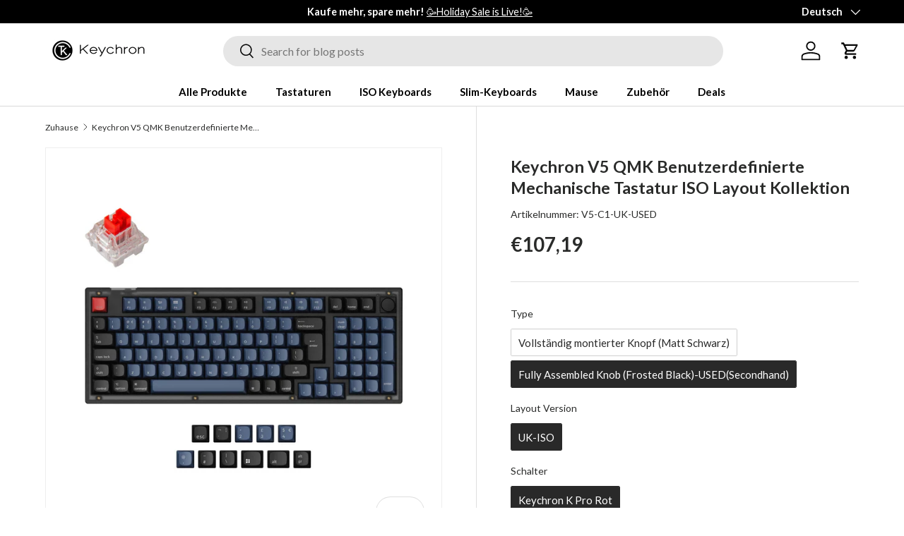

--- FILE ---
content_type: text/javascript; charset=utf-8
request_url: https://keychron.de/de/products/keychron-v5-qmk-custom-mechanical-keyboard-iso-layout-collection.js
body_size: 2711
content:
{"id":7162331398281,"title":"Keychron V5 QMK Benutzerdefinierte Mechanische Tastatur ISO Layout Kollektion","handle":"keychron-v5-qmk-custom-mechanical-keyboard-iso-layout-collection","description":"\u003cp\u003e\u003ca data-sanitized-target=\"_blank\" href=\"https:\/\/amzn.to\/3Q59oT7\"\u003e\u003cbutton width=\"100px\" class=\"btn btn--secondary w-full\"\u003eBei Amazon kaufen (Deutsch DE ISO)\u003c\/button\u003e\u003c\/a\u003e\u003c\/p\u003e\n\u003cmeta charset=\"utf-8\"\u003e\n\u003cstyle\u003e\u003c!--\n.text-only,.text-card-text{white-space: pre;}.rich-text-paragraph{min-height: 15px;}\n--\u003e\u003c\/style\u003e\n\u003cdiv\u003e\n\u003cdiv class=\"okr-block-clipboard\" data-okr=\"%7B%22okrDelta%22%3A%5B%7B%22lineType%22%3A%22text%22%2C%22lineOptions%22%3A%7B%7D%2C%22lineContent%22%3A%5B%7B%22opType%22%3A%22text%22%2C%22options%22%3A%7B%22text%22%3A%22We%20have%20shipped%20most%20of%20the%20pre-orders%20made%20before%20September%2015th.%20The%20orders%20that%20were%20placed%20after%20September%2015th%20are%20expected%20to%20be%20shipped%20out%20before%20October%2015th.%22%7D%7D%5D%7D%5D%2C%22businessKey%22%3A%22lark-doc%22%7D\"\u003e\n\u003cdiv data-okr=\"%7B%22okrDelta%22%3A%5B%7B%22lineType%22%3A%22text%22%2C%22lineOptions%22%3A%7B%7D%2C%22lineContent%22%3A%5B%7B%22opType%22%3A%22text%22%2C%22options%22%3A%7B%22text%22%3A%22We%20have%20shipped%20most%20of%20the%20pre-orders%20made%20before%20September%2015th.%20The%20orders%20that%20were%20placed%20after%20September%2015th%20are%20expected%20to%20be%20shipped%20out%20before%20October%2015th.%22%7D%7D%5D%7D%5D%2C%22businessKey%22%3A%22lark-doc%22%7D\" class=\"okr-block-clipboard\"\u003e\n\u003cdiv data-okr=\"%7B%22okrDelta%22%3A%5B%7B%22lineType%22%3A%22text%22%2C%22lineOptions%22%3A%7B%7D%2C%22lineContent%22%3A%5B%7B%22opType%22%3A%22text%22%2C%22options%22%3A%7B%22text%22%3A%22We%20have%20shipped%20most%20of%20the%20pre-orders%20made%20before%20September%2015th.%20The%20orders%20that%20were%20placed%20after%20September%2015th%20are%20expected%20to%20be%20shipped%20out%20before%20October%2015th.%22%7D%7D%5D%7D%5D%2C%22businessKey%22%3A%22lark-doc%22%7D\" class=\"okr-block-clipboard\"\u003e\n\u003cdiv data-okr=\"%7B%22okrDelta%22%3A%5B%7B%22lineType%22%3A%22text%22%2C%22lineOptions%22%3A%7B%7D%2C%22lineContent%22%3A%5B%7B%22opType%22%3A%22text%22%2C%22options%22%3A%7B%22text%22%3A%22We%20have%20shipped%20most%20of%20the%20pre-orders%20made%20before%20September%2015th.%20The%20orders%20that%20were%20placed%20after%20September%2015th%20are%20expected%20to%20be%20shipped%20out%20before%20October%2015th.%22%7D%7D%5D%7D%5D%2C%22businessKey%22%3A%22lark-doc%22%7D\" class=\"okr-block-clipboard\"\u003eDie vollständig montierte Version beinhaltet:\u003c\/div\u003e\n\u003cul\u003e\n\u003cli\u003e\u003cspan meta=\"\" charset=\"utf-8\"\u003eABS Kunststoffgehäuse\u003c\/span\u003e\u003c\/li\u003e\n\u003cli\u003e\u003cspan meta=\"\" charset=\"utf-8\"\u003eDie Tastatur-PCB, verschraubte Stabilisatoren und die Stahlplatte\u003c\/span\u003e\u003c\/li\u003e\n\u003cli\u003e\u003cspan meta=\"\" charset=\"utf-8\"\u003eOSA-Profil ABS durchscheinende Tastenkappen (einschließlich Mac- \u0026amp; Windows-Tastenkappen)\u003c\/span\u003e\u003c\/li\u003e\n\u003cli\u003e\u003cspan meta=\"\" charset=\"utf-8\"\u003eKeychron K Pro Schalter\u003c\/span\u003e\u003c\/li\u003e\n\u003c\/ul\u003e\n\u003cp\u003e\u003cspan\u003eFür V5 können keine Rabattcodes verwendet werden. Bitte hinterlassen Sie Ihre E-Mail unter \"Benachrichtigen, wenn verfügbar\", falls das Produktmodell nicht auf Lager ist\u003c\/span\u003e\u003cspan\u003e.\u003c\/span\u003e\u003c\/p\u003e\n\u003c\/div\u003e\n\u003c\/div\u003e\n\u003c\/div\u003e\n\u003c\/div\u003e\n\u003cdiv\u003e\n\u003cdiv data-badge-count=\"2367\" data-position=\"2464\" class=\"js-message-item message-item message-not-self message-item-first message-is-p2p message-me-read\" id=\"6994609325519945732\"\u003e\n\u003cdiv class=\"message-right\"\u003e\n\u003cdiv class=\"message-section\"\u003e\n\u003cdiv data-element=\"message-section-left\" class=\"MessageContextMenuTrigger MessageContextMenuTrigger--scene-chat message-section-left message-section-newFileCard\"\u003e\n\u003cdiv class=\"message-content-container\"\u003e\n\u003cdiv class=\"message-content\"\u003e\n\u003cdiv class=\"message-text\"\u003e\n\u003cdiv class=\"limit-height-container\"\u003e\n\u003cdiv class=\"wrapper\"\u003e\n\u003cdiv class=\"\"\u003e\u003c\/div\u003e\n\u003c\/div\u003e\n\u003c\/div\u003e\n\u003c\/div\u003e\n\u003c\/div\u003e\n\u003c\/div\u003e\n\u003c\/div\u003e\n\u003cdiv class=\"message-section-right\"\u003e\n\u003cdiv data-lock-ui=\"true\" class=\"toolbar-panel\"\u003e\n\u003cdiv class=\"toolbar-item praise\"\u003e\u003cspan class=\"universe-icon\"\u003e\u003c\/span\u003e\u003c\/div\u003e\n\u003c\/div\u003e\n\u003c\/div\u003e\n\u003c\/div\u003e\n\u003c\/div\u003e\n\u003c\/div\u003e\n\u003c\/div\u003e\n\u003cstyle\u003e\u003c!--\n.text-only,.text-card-text{white-space: pre;}.rich-text-paragraph{min-height: 15px;}\n--\u003e\u003c\/style\u003e\n\u003cstyle\u003e\u003c!--\n.text-only,.text-card-text{white-space: pre;}.rich-text-paragraph{min-height: 15px;}\n--\u003e\u003c\/style\u003e\n\u003cstyle\u003e\u003c!--\n.text-only,.text-card-text{white-space: pre;}.rich-text-paragraph{min-height: 15px;}\n--\u003e\u003c\/style\u003e\n\u003cstyle\u003e\u003c!--\n.text-only,.text-card-text{white-space: pre;}.rich-text-paragraph{min-height: 15px;}\n--\u003e\u003c\/style\u003e\n\u003cstyle\u003e\u003c!--\n.text-only,.text-card-text{white-space: pre;}.rich-text-paragraph{min-height: 15px;}\n--\u003e\u003c\/style\u003e\n\u003cstyle\u003e\u003c!--\n.text-only,.text-card-text{white-space: pre;}.rich-text-paragraph{min-height: 15px;}\n--\u003e\u003c\/style\u003e","published_at":"2023-02-27T11:12:07+08:00","created_at":"2023-02-27T11:06:32+08:00","vendor":"Keychron","type":"Benutzerdefinierte Tastatur","tags":["96% Layout","Custom Keyboard","Keyboard","Normal Profile Keyboard","NP-96%","Wired Keyboard"],"price":10719,"price_min":10719,"price_max":13399,"available":true,"price_varies":true,"compare_at_price":10719,"compare_at_price_min":10719,"compare_at_price_max":13399,"compare_at_price_varies":true,"variants":[{"id":41162633871497,"title":"Vollständig montierter Knopf (Matt Schwarz) \/ Schweizer ISO \/ Keychron K Pro Rot","option1":"Vollständig montierter Knopf (Matt Schwarz)","option2":"Schweizer ISO","option3":"Keychron K Pro Rot","sku":"V5-C1-SW","requires_shipping":true,"taxable":true,"featured_image":{"id":31058644336777,"product_id":7162331398281,"position":1,"created_at":"2023-02-27T11:09:23+08:00","updated_at":"2025-06-20T23:21:51+08:00","alt":null,"width":1800,"height":1800,"src":"https:\/\/cdn.shopify.com\/s\/files\/1\/0591\/6318\/1193\/products\/Keychron-V5-QMK-VIA-custom-mechanical-keyboard-96-percent-layout-frosted-black-knob-Mac-Windows-Swiss-ISO-layout-hot-swappable-Keychron-K-Pro-red_1800x1800_5100af61-6ccb-42fa-8cac-c763469b6ae0.jpg?v=1750432911","variant_ids":[41162633871497]},"available":false,"name":"Keychron V5 QMK Benutzerdefinierte Mechanische Tastatur ISO Layout Kollektion - Vollständig montierter Knopf (Matt Schwarz) \/ Schweizer ISO \/ Keychron K Pro Rot","public_title":"Vollständig montierter Knopf (Matt Schwarz) \/ Schweizer ISO \/ Keychron K Pro Rot","options":["Vollständig montierter Knopf (Matt Schwarz)","Schweizer ISO","Keychron K Pro Rot"],"price":13399,"weight":1950,"compare_at_price":13399,"inventory_management":"shopify","barcode":null,"featured_media":{"alt":null,"id":23428858675337,"position":1,"preview_image":{"aspect_ratio":1.0,"height":1800,"width":1800,"src":"https:\/\/cdn.shopify.com\/s\/files\/1\/0591\/6318\/1193\/products\/Keychron-V5-QMK-VIA-custom-mechanical-keyboard-96-percent-layout-frosted-black-knob-Mac-Windows-Swiss-ISO-layout-hot-swappable-Keychron-K-Pro-red_1800x1800_5100af61-6ccb-42fa-8cac-c763469b6ae0.jpg?v=1750432911"}},"quantity_rule":{"min":1,"max":null,"increment":1},"quantity_price_breaks":[],"requires_selling_plan":false,"selling_plan_allocations":[]},{"id":41162633904265,"title":"Vollständig montierter Knopf (Matt Schwarz) \/ Schweizer ISO \/ Keychron K Pro Braun","option1":"Vollständig montierter Knopf (Matt Schwarz)","option2":"Schweizer ISO","option3":"Keychron K Pro Braun","sku":"V5-C3-SW","requires_shipping":true,"taxable":true,"featured_image":{"id":31058644533385,"product_id":7162331398281,"position":2,"created_at":"2023-02-27T11:09:32+08:00","updated_at":"2025-06-20T23:21:51+08:00","alt":null,"width":1800,"height":1800,"src":"https:\/\/cdn.shopify.com\/s\/files\/1\/0591\/6318\/1193\/products\/Keychron-V5-QMK-VIA-custom-mechanical-keyboard-96-percent-layout-frosted-black-knob-Mac-Windows-Swiss-ISO-layout-hot-swappable-Keychron-K-Pro-brown_1800x1800_7e051295-773b-400a-9cd5-0dc7e3a39743.jpg?v=1750432911","variant_ids":[41162633904265]},"available":false,"name":"Keychron V5 QMK Benutzerdefinierte Mechanische Tastatur ISO Layout Kollektion - Vollständig montierter Knopf (Matt Schwarz) \/ Schweizer ISO \/ Keychron K Pro Braun","public_title":"Vollständig montierter Knopf (Matt Schwarz) \/ Schweizer ISO \/ Keychron K Pro Braun","options":["Vollständig montierter Knopf (Matt Schwarz)","Schweizer ISO","Keychron K Pro Braun"],"price":13399,"weight":1950,"compare_at_price":13399,"inventory_management":"shopify","barcode":null,"featured_media":{"alt":null,"id":23428858904713,"position":2,"preview_image":{"aspect_ratio":1.0,"height":1800,"width":1800,"src":"https:\/\/cdn.shopify.com\/s\/files\/1\/0591\/6318\/1193\/products\/Keychron-V5-QMK-VIA-custom-mechanical-keyboard-96-percent-layout-frosted-black-knob-Mac-Windows-Swiss-ISO-layout-hot-swappable-Keychron-K-Pro-brown_1800x1800_7e051295-773b-400a-9cd5-0dc7e3a39743.jpg?v=1750432911"}},"quantity_rule":{"min":1,"max":null,"increment":1},"quantity_price_breaks":[],"requires_selling_plan":false,"selling_plan_allocations":[]},{"id":41162633937033,"title":"Vollständig montierter Knopf (Matt Schwarz) \/ DE-ISO \/ Keychron K Pro Rot","option1":"Vollständig montierter Knopf (Matt Schwarz)","option2":"DE-ISO","option3":"Keychron K Pro Rot","sku":"V5-C1-DE","requires_shipping":true,"taxable":true,"featured_image":{"id":31058644697225,"product_id":7162331398281,"position":3,"created_at":"2023-02-27T11:09:42+08:00","updated_at":"2025-06-20T23:21:52+08:00","alt":null,"width":1800,"height":1800,"src":"https:\/\/cdn.shopify.com\/s\/files\/1\/0591\/6318\/1193\/products\/Keychron-V5-QMK-VIA-custom-mechanical-keyboard-96-percent-layout-frosted-black-knob-Mac-Windows-German-DE-ISO-layout-hot-swappable-Keychron-K-Pro-red_1800x1800_10207a09-5dd1-460b-9205-113437eca80a.jpg?v=1750432912","variant_ids":[41162633937033]},"available":false,"name":"Keychron V5 QMK Benutzerdefinierte Mechanische Tastatur ISO Layout Kollektion - Vollständig montierter Knopf (Matt Schwarz) \/ DE-ISO \/ Keychron K Pro Rot","public_title":"Vollständig montierter Knopf (Matt Schwarz) \/ DE-ISO \/ Keychron K Pro Rot","options":["Vollständig montierter Knopf (Matt Schwarz)","DE-ISO","Keychron K Pro Rot"],"price":13399,"weight":1950,"compare_at_price":13399,"inventory_management":"shopify","barcode":null,"featured_media":{"alt":null,"id":23428859035785,"position":3,"preview_image":{"aspect_ratio":1.0,"height":1800,"width":1800,"src":"https:\/\/cdn.shopify.com\/s\/files\/1\/0591\/6318\/1193\/products\/Keychron-V5-QMK-VIA-custom-mechanical-keyboard-96-percent-layout-frosted-black-knob-Mac-Windows-German-DE-ISO-layout-hot-swappable-Keychron-K-Pro-red_1800x1800_10207a09-5dd1-460b-9205-113437eca80a.jpg?v=1750432912"}},"quantity_rule":{"min":1,"max":null,"increment":1},"quantity_price_breaks":[],"requires_selling_plan":false,"selling_plan_allocations":[]},{"id":41162633969801,"title":"Vollständig montierter Knopf (Matt Schwarz) \/ DE-ISO \/ Keychron K Pro Braun","option1":"Vollständig montierter Knopf (Matt Schwarz)","option2":"DE-ISO","option3":"Keychron K Pro Braun","sku":"V5-C3-DE","requires_shipping":true,"taxable":true,"featured_image":{"id":31058644828297,"product_id":7162331398281,"position":4,"created_at":"2023-02-27T11:09:55+08:00","updated_at":"2025-06-20T23:21:52+08:00","alt":null,"width":1800,"height":1800,"src":"https:\/\/cdn.shopify.com\/s\/files\/1\/0591\/6318\/1193\/products\/Keychron-V5-QMK-VIA-custom-mechanical-keyboard-96-percent-layout-frosted-black-knob-Mac-Windows-German-DE-ISO-layout-hot-swappable-Keychron-K-Pro-brown_1800x1800_2f9d79d4-2855-4ccb-88ce-7d7425dda86e.jpg?v=1750432912","variant_ids":[41162633969801]},"available":false,"name":"Keychron V5 QMK Benutzerdefinierte Mechanische Tastatur ISO Layout Kollektion - Vollständig montierter Knopf (Matt Schwarz) \/ DE-ISO \/ Keychron K Pro Braun","public_title":"Vollständig montierter Knopf (Matt Schwarz) \/ DE-ISO \/ Keychron K Pro Braun","options":["Vollständig montierter Knopf (Matt Schwarz)","DE-ISO","Keychron K Pro Braun"],"price":13399,"weight":1950,"compare_at_price":13399,"inventory_management":"shopify","barcode":null,"featured_media":{"alt":null,"id":23428859199625,"position":4,"preview_image":{"aspect_ratio":1.0,"height":1800,"width":1800,"src":"https:\/\/cdn.shopify.com\/s\/files\/1\/0591\/6318\/1193\/products\/Keychron-V5-QMK-VIA-custom-mechanical-keyboard-96-percent-layout-frosted-black-knob-Mac-Windows-German-DE-ISO-layout-hot-swappable-Keychron-K-Pro-brown_1800x1800_2f9d79d4-2855-4ccb-88ce-7d7425dda86e.jpg?v=1750432912"}},"quantity_rule":{"min":1,"max":null,"increment":1},"quantity_price_breaks":[],"requires_selling_plan":false,"selling_plan_allocations":[]},{"id":41162634002569,"title":"Vollständig montierter Knopf (Matt Schwarz) \/ UK-ISO \/ Keychron K Pro Rot","option1":"Vollständig montierter Knopf (Matt Schwarz)","option2":"UK-ISO","option3":"Keychron K Pro Rot","sku":"V5-C1-UK","requires_shipping":true,"taxable":true,"featured_image":{"id":31058645155977,"product_id":7162331398281,"position":5,"created_at":"2023-02-27T11:10:19+08:00","updated_at":"2025-06-20T23:21:52+08:00","alt":null,"width":1800,"height":1800,"src":"https:\/\/cdn.shopify.com\/s\/files\/1\/0591\/6318\/1193\/products\/Keychron-V5-QMK-VIA-custom-mechanical-keyboard-96-percent-layout-frosted-black-knob-Mac-Windows-UK-ISO-layout-hot-swappable-Keychron-K-Pro-red_1800x1800_b87e534a-067a-44f2-9367-8661e3c14556.jpg?v=1750432912","variant_ids":[41162634002569,45015224713353]},"available":false,"name":"Keychron V5 QMK Benutzerdefinierte Mechanische Tastatur ISO Layout Kollektion - Vollständig montierter Knopf (Matt Schwarz) \/ UK-ISO \/ Keychron K Pro Rot","public_title":"Vollständig montierter Knopf (Matt Schwarz) \/ UK-ISO \/ Keychron K Pro Rot","options":["Vollständig montierter Knopf (Matt Schwarz)","UK-ISO","Keychron K Pro Rot"],"price":13399,"weight":1950,"compare_at_price":13399,"inventory_management":"shopify","barcode":null,"featured_media":{"alt":null,"id":23428859494537,"position":5,"preview_image":{"aspect_ratio":1.0,"height":1800,"width":1800,"src":"https:\/\/cdn.shopify.com\/s\/files\/1\/0591\/6318\/1193\/products\/Keychron-V5-QMK-VIA-custom-mechanical-keyboard-96-percent-layout-frosted-black-knob-Mac-Windows-UK-ISO-layout-hot-swappable-Keychron-K-Pro-red_1800x1800_b87e534a-067a-44f2-9367-8661e3c14556.jpg?v=1750432912"}},"quantity_rule":{"min":1,"max":null,"increment":1},"quantity_price_breaks":[],"requires_selling_plan":false,"selling_plan_allocations":[]},{"id":45015224713353,"title":"Fully Assembled Knob (Frosted Black)-USED(Secondhand) \/ UK-ISO \/ Keychron K Pro Rot","option1":"Fully Assembled Knob (Frosted Black)-USED(Secondhand)","option2":"UK-ISO","option3":"Keychron K Pro Rot","sku":"V5-C1-UK-USED","requires_shipping":true,"taxable":true,"featured_image":{"id":31058645155977,"product_id":7162331398281,"position":5,"created_at":"2023-02-27T11:10:19+08:00","updated_at":"2025-06-20T23:21:52+08:00","alt":null,"width":1800,"height":1800,"src":"https:\/\/cdn.shopify.com\/s\/files\/1\/0591\/6318\/1193\/products\/Keychron-V5-QMK-VIA-custom-mechanical-keyboard-96-percent-layout-frosted-black-knob-Mac-Windows-UK-ISO-layout-hot-swappable-Keychron-K-Pro-red_1800x1800_b87e534a-067a-44f2-9367-8661e3c14556.jpg?v=1750432912","variant_ids":[41162634002569,45015224713353]},"available":true,"name":"Keychron V5 QMK Benutzerdefinierte Mechanische Tastatur ISO Layout Kollektion - Fully Assembled Knob (Frosted Black)-USED(Secondhand) \/ UK-ISO \/ Keychron K Pro Rot","public_title":"Fully Assembled Knob (Frosted Black)-USED(Secondhand) \/ UK-ISO \/ Keychron K Pro Rot","options":["Fully Assembled Knob (Frosted Black)-USED(Secondhand)","UK-ISO","Keychron K Pro Rot"],"price":10719,"weight":1950,"compare_at_price":10719,"inventory_management":"shopify","barcode":"","featured_media":{"alt":null,"id":23428859494537,"position":5,"preview_image":{"aspect_ratio":1.0,"height":1800,"width":1800,"src":"https:\/\/cdn.shopify.com\/s\/files\/1\/0591\/6318\/1193\/products\/Keychron-V5-QMK-VIA-custom-mechanical-keyboard-96-percent-layout-frosted-black-knob-Mac-Windows-UK-ISO-layout-hot-swappable-Keychron-K-Pro-red_1800x1800_b87e534a-067a-44f2-9367-8661e3c14556.jpg?v=1750432912"}},"quantity_rule":{"min":1,"max":null,"increment":1},"quantity_price_breaks":[],"requires_selling_plan":false,"selling_plan_allocations":[]},{"id":41162634035337,"title":"Vollständig montierter Knopf (Matt Schwarz) \/ UK-ISO \/ Keychron K Pro Braun","option1":"Vollständig montierter Knopf (Matt Schwarz)","option2":"UK-ISO","option3":"Keychron K Pro Braun","sku":"V5-C3-UK","requires_shipping":true,"taxable":true,"featured_image":{"id":31058645450889,"product_id":7162331398281,"position":6,"created_at":"2023-02-27T11:10:29+08:00","updated_at":"2025-06-20T23:21:52+08:00","alt":null,"width":1800,"height":1800,"src":"https:\/\/cdn.shopify.com\/s\/files\/1\/0591\/6318\/1193\/products\/Keychron-V5-QMK-VIA-custom-mechanical-keyboard-96-percent-layout-frosted-black-knob-Mac-Windows-UK-ISO-layout-hot-swappable-Keychron-K-Pro-brown_1800x1800_e70996b2-039b-4db6-a7b1-a185e2e6dcb9.jpg?v=1750432912","variant_ids":[41162634035337]},"available":false,"name":"Keychron V5 QMK Benutzerdefinierte Mechanische Tastatur ISO Layout Kollektion - Vollständig montierter Knopf (Matt Schwarz) \/ UK-ISO \/ Keychron K Pro Braun","public_title":"Vollständig montierter Knopf (Matt Schwarz) \/ UK-ISO \/ Keychron K Pro Braun","options":["Vollständig montierter Knopf (Matt Schwarz)","UK-ISO","Keychron K Pro Braun"],"price":13399,"weight":1950,"compare_at_price":13399,"inventory_management":"shopify","barcode":null,"featured_media":{"alt":null,"id":23428859854985,"position":6,"preview_image":{"aspect_ratio":1.0,"height":1800,"width":1800,"src":"https:\/\/cdn.shopify.com\/s\/files\/1\/0591\/6318\/1193\/products\/Keychron-V5-QMK-VIA-custom-mechanical-keyboard-96-percent-layout-frosted-black-knob-Mac-Windows-UK-ISO-layout-hot-swappable-Keychron-K-Pro-brown_1800x1800_e70996b2-039b-4db6-a7b1-a185e2e6dcb9.jpg?v=1750432912"}},"quantity_rule":{"min":1,"max":null,"increment":1},"quantity_price_breaks":[],"requires_selling_plan":false,"selling_plan_allocations":[]},{"id":41162634068105,"title":"Vollständig montierter Knopf (Matt Schwarz) \/ FR-ISO \/ Keychron K Pro Rot","option1":"Vollständig montierter Knopf (Matt Schwarz)","option2":"FR-ISO","option3":"Keychron K Pro Rot","sku":"V5-C1-FR","requires_shipping":true,"taxable":true,"featured_image":{"id":31058645614729,"product_id":7162331398281,"position":7,"created_at":"2023-02-27T11:10:41+08:00","updated_at":"2025-06-20T23:21:52+08:00","alt":null,"width":1800,"height":1800,"src":"https:\/\/cdn.shopify.com\/s\/files\/1\/0591\/6318\/1193\/products\/Keychron-V5-QMK-VIA-custom-mechanical-keyboard-96-percent-layout-frosted-black-knob-Mac-Windows-French-FR-ISO-layout-hot-swappable-Keychron-K-Pro-red_1800x1800_8f765f76-ecd1-4ac8-9caf-3f4af3749609.jpg?v=1750432912","variant_ids":[41162634068105]},"available":false,"name":"Keychron V5 QMK Benutzerdefinierte Mechanische Tastatur ISO Layout Kollektion - Vollständig montierter Knopf (Matt Schwarz) \/ FR-ISO \/ Keychron K Pro Rot","public_title":"Vollständig montierter Knopf (Matt Schwarz) \/ FR-ISO \/ Keychron K Pro Rot","options":["Vollständig montierter Knopf (Matt Schwarz)","FR-ISO","Keychron K Pro Rot"],"price":13399,"weight":1950,"compare_at_price":13399,"inventory_management":"shopify","barcode":null,"featured_media":{"alt":null,"id":23428859986057,"position":7,"preview_image":{"aspect_ratio":1.0,"height":1800,"width":1800,"src":"https:\/\/cdn.shopify.com\/s\/files\/1\/0591\/6318\/1193\/products\/Keychron-V5-QMK-VIA-custom-mechanical-keyboard-96-percent-layout-frosted-black-knob-Mac-Windows-French-FR-ISO-layout-hot-swappable-Keychron-K-Pro-red_1800x1800_8f765f76-ecd1-4ac8-9caf-3f4af3749609.jpg?v=1750432912"}},"quantity_rule":{"min":1,"max":null,"increment":1},"quantity_price_breaks":[],"requires_selling_plan":false,"selling_plan_allocations":[]},{"id":41162634100873,"title":"Vollständig montierter Knopf (Matt Schwarz) \/ FR-ISO \/ Keychron K Pro Braun","option1":"Vollständig montierter Knopf (Matt Schwarz)","option2":"FR-ISO","option3":"Keychron K Pro Braun","sku":"V5-C3-FR","requires_shipping":true,"taxable":true,"featured_image":{"id":31058645647497,"product_id":7162331398281,"position":8,"created_at":"2023-02-27T11:10:50+08:00","updated_at":"2025-06-20T23:21:52+08:00","alt":null,"width":1800,"height":1800,"src":"https:\/\/cdn.shopify.com\/s\/files\/1\/0591\/6318\/1193\/products\/Keychron-V5-QMK-VIA-custom-mechanical-keyboard-96-percent-layout-frosted-black-knob-Mac-Windows-French-FR-ISO-layout-hot-swappable-Keychron-K-Pro-brown_1800x1800_3a6739e5-747e-4507-b732-fe04e142252b.jpg?v=1750432912","variant_ids":[41162634100873]},"available":false,"name":"Keychron V5 QMK Benutzerdefinierte Mechanische Tastatur ISO Layout Kollektion - Vollständig montierter Knopf (Matt Schwarz) \/ FR-ISO \/ Keychron K Pro Braun","public_title":"Vollständig montierter Knopf (Matt Schwarz) \/ FR-ISO \/ Keychron K Pro Braun","options":["Vollständig montierter Knopf (Matt Schwarz)","FR-ISO","Keychron K Pro Braun"],"price":13399,"weight":1950,"compare_at_price":13399,"inventory_management":"shopify","barcode":null,"featured_media":{"alt":null,"id":23428860018825,"position":8,"preview_image":{"aspect_ratio":1.0,"height":1800,"width":1800,"src":"https:\/\/cdn.shopify.com\/s\/files\/1\/0591\/6318\/1193\/products\/Keychron-V5-QMK-VIA-custom-mechanical-keyboard-96-percent-layout-frosted-black-knob-Mac-Windows-French-FR-ISO-layout-hot-swappable-Keychron-K-Pro-brown_1800x1800_3a6739e5-747e-4507-b732-fe04e142252b.jpg?v=1750432912"}},"quantity_rule":{"min":1,"max":null,"increment":1},"quantity_price_breaks":[],"requires_selling_plan":false,"selling_plan_allocations":[]},{"id":41162634133641,"title":"Vollständig montierter Knopf (Matt Schwarz) \/ ES-ISO \/ Keychron K Pro Rot","option1":"Vollständig montierter Knopf (Matt Schwarz)","option2":"ES-ISO","option3":"Keychron K Pro Rot","sku":"V5-C1-ES","requires_shipping":true,"taxable":true,"featured_image":{"id":31058645778569,"product_id":7162331398281,"position":9,"created_at":"2023-02-27T11:11:00+08:00","updated_at":"2025-06-20T23:21:52+08:00","alt":null,"width":1800,"height":1800,"src":"https:\/\/cdn.shopify.com\/s\/files\/1\/0591\/6318\/1193\/products\/Keychron-V5-QMK-VIA-custom-mechanical-keyboard-96-percent-layout-frosted-black-knob-Mac-Windows-Spanish-ES-ISO-layout-hot-swappable-Keychron-K-Pro-red_1800x1800_0b6fb89c-c169-4f01-bbc3-27c3442dfbb9.jpg?v=1750432912","variant_ids":[41162634133641]},"available":false,"name":"Keychron V5 QMK Benutzerdefinierte Mechanische Tastatur ISO Layout Kollektion - Vollständig montierter Knopf (Matt Schwarz) \/ ES-ISO \/ Keychron K Pro Rot","public_title":"Vollständig montierter Knopf (Matt Schwarz) \/ ES-ISO \/ Keychron K Pro Rot","options":["Vollständig montierter Knopf (Matt Schwarz)","ES-ISO","Keychron K Pro Rot"],"price":13399,"weight":1950,"compare_at_price":13399,"inventory_management":"shopify","barcode":null,"featured_media":{"alt":null,"id":23428860051593,"position":9,"preview_image":{"aspect_ratio":1.0,"height":1800,"width":1800,"src":"https:\/\/cdn.shopify.com\/s\/files\/1\/0591\/6318\/1193\/products\/Keychron-V5-QMK-VIA-custom-mechanical-keyboard-96-percent-layout-frosted-black-knob-Mac-Windows-Spanish-ES-ISO-layout-hot-swappable-Keychron-K-Pro-red_1800x1800_0b6fb89c-c169-4f01-bbc3-27c3442dfbb9.jpg?v=1750432912"}},"quantity_rule":{"min":1,"max":null,"increment":1},"quantity_price_breaks":[],"requires_selling_plan":false,"selling_plan_allocations":[]},{"id":41162634166409,"title":"Vollständig montierter Knopf (Matt Schwarz) \/ ES-ISO \/ Keychron K Pro Braun","option1":"Vollständig montierter Knopf (Matt Schwarz)","option2":"ES-ISO","option3":"Keychron K Pro Braun","sku":"V5-C3-ES","requires_shipping":true,"taxable":true,"featured_image":{"id":31058646007945,"product_id":7162331398281,"position":10,"created_at":"2023-02-27T11:11:09+08:00","updated_at":"2025-06-20T23:21:52+08:00","alt":null,"width":1800,"height":1800,"src":"https:\/\/cdn.shopify.com\/s\/files\/1\/0591\/6318\/1193\/products\/Keychron-V5-QMK-VIA-custom-mechanical-keyboard-96-percent-layout-frosted-black-knob-Mac-Windows-Spanish-ES-ISO-layout-hot-swappable-Keychron-K-Pro-brown_1800x1800_3d665319-29b0-47a7-9f17-34e5b5b9340f.jpg?v=1750432912","variant_ids":[41162634166409]},"available":true,"name":"Keychron V5 QMK Benutzerdefinierte Mechanische Tastatur ISO Layout Kollektion - Vollständig montierter Knopf (Matt Schwarz) \/ ES-ISO \/ Keychron K Pro Braun","public_title":"Vollständig montierter Knopf (Matt Schwarz) \/ ES-ISO \/ Keychron K Pro Braun","options":["Vollständig montierter Knopf (Matt Schwarz)","ES-ISO","Keychron K Pro Braun"],"price":13399,"weight":1950,"compare_at_price":13399,"inventory_management":"shopify","barcode":null,"featured_media":{"alt":null,"id":23428860346505,"position":10,"preview_image":{"aspect_ratio":1.0,"height":1800,"width":1800,"src":"https:\/\/cdn.shopify.com\/s\/files\/1\/0591\/6318\/1193\/products\/Keychron-V5-QMK-VIA-custom-mechanical-keyboard-96-percent-layout-frosted-black-knob-Mac-Windows-Spanish-ES-ISO-layout-hot-swappable-Keychron-K-Pro-brown_1800x1800_3d665319-29b0-47a7-9f17-34e5b5b9340f.jpg?v=1750432912"}},"quantity_rule":{"min":1,"max":null,"increment":1},"quantity_price_breaks":[],"requires_selling_plan":false,"selling_plan_allocations":[]}],"images":["\/\/cdn.shopify.com\/s\/files\/1\/0591\/6318\/1193\/products\/Keychron-V5-QMK-VIA-custom-mechanical-keyboard-96-percent-layout-frosted-black-knob-Mac-Windows-Swiss-ISO-layout-hot-swappable-Keychron-K-Pro-red_1800x1800_5100af61-6ccb-42fa-8cac-c763469b6ae0.jpg?v=1750432911","\/\/cdn.shopify.com\/s\/files\/1\/0591\/6318\/1193\/products\/Keychron-V5-QMK-VIA-custom-mechanical-keyboard-96-percent-layout-frosted-black-knob-Mac-Windows-Swiss-ISO-layout-hot-swappable-Keychron-K-Pro-brown_1800x1800_7e051295-773b-400a-9cd5-0dc7e3a39743.jpg?v=1750432911","\/\/cdn.shopify.com\/s\/files\/1\/0591\/6318\/1193\/products\/Keychron-V5-QMK-VIA-custom-mechanical-keyboard-96-percent-layout-frosted-black-knob-Mac-Windows-German-DE-ISO-layout-hot-swappable-Keychron-K-Pro-red_1800x1800_10207a09-5dd1-460b-9205-113437eca80a.jpg?v=1750432912","\/\/cdn.shopify.com\/s\/files\/1\/0591\/6318\/1193\/products\/Keychron-V5-QMK-VIA-custom-mechanical-keyboard-96-percent-layout-frosted-black-knob-Mac-Windows-German-DE-ISO-layout-hot-swappable-Keychron-K-Pro-brown_1800x1800_2f9d79d4-2855-4ccb-88ce-7d7425dda86e.jpg?v=1750432912","\/\/cdn.shopify.com\/s\/files\/1\/0591\/6318\/1193\/products\/Keychron-V5-QMK-VIA-custom-mechanical-keyboard-96-percent-layout-frosted-black-knob-Mac-Windows-UK-ISO-layout-hot-swappable-Keychron-K-Pro-red_1800x1800_b87e534a-067a-44f2-9367-8661e3c14556.jpg?v=1750432912","\/\/cdn.shopify.com\/s\/files\/1\/0591\/6318\/1193\/products\/Keychron-V5-QMK-VIA-custom-mechanical-keyboard-96-percent-layout-frosted-black-knob-Mac-Windows-UK-ISO-layout-hot-swappable-Keychron-K-Pro-brown_1800x1800_e70996b2-039b-4db6-a7b1-a185e2e6dcb9.jpg?v=1750432912","\/\/cdn.shopify.com\/s\/files\/1\/0591\/6318\/1193\/products\/Keychron-V5-QMK-VIA-custom-mechanical-keyboard-96-percent-layout-frosted-black-knob-Mac-Windows-French-FR-ISO-layout-hot-swappable-Keychron-K-Pro-red_1800x1800_8f765f76-ecd1-4ac8-9caf-3f4af3749609.jpg?v=1750432912","\/\/cdn.shopify.com\/s\/files\/1\/0591\/6318\/1193\/products\/Keychron-V5-QMK-VIA-custom-mechanical-keyboard-96-percent-layout-frosted-black-knob-Mac-Windows-French-FR-ISO-layout-hot-swappable-Keychron-K-Pro-brown_1800x1800_3a6739e5-747e-4507-b732-fe04e142252b.jpg?v=1750432912","\/\/cdn.shopify.com\/s\/files\/1\/0591\/6318\/1193\/products\/Keychron-V5-QMK-VIA-custom-mechanical-keyboard-96-percent-layout-frosted-black-knob-Mac-Windows-Spanish-ES-ISO-layout-hot-swappable-Keychron-K-Pro-red_1800x1800_0b6fb89c-c169-4f01-bbc3-27c3442dfbb9.jpg?v=1750432912","\/\/cdn.shopify.com\/s\/files\/1\/0591\/6318\/1193\/products\/Keychron-V5-QMK-VIA-custom-mechanical-keyboard-96-percent-layout-frosted-black-knob-Mac-Windows-Spanish-ES-ISO-layout-hot-swappable-Keychron-K-Pro-brown_1800x1800_3d665319-29b0-47a7-9f17-34e5b5b9340f.jpg?v=1750432912"],"featured_image":"\/\/cdn.shopify.com\/s\/files\/1\/0591\/6318\/1193\/products\/Keychron-V5-QMK-VIA-custom-mechanical-keyboard-96-percent-layout-frosted-black-knob-Mac-Windows-Swiss-ISO-layout-hot-swappable-Keychron-K-Pro-red_1800x1800_5100af61-6ccb-42fa-8cac-c763469b6ae0.jpg?v=1750432911","options":[{"name":"Type","position":1,"values":["Vollständig montierter Knopf (Matt Schwarz)","Fully Assembled Knob (Frosted Black)-USED(Secondhand)"]},{"name":"Layout Version","position":2,"values":["Schweizer ISO","DE-ISO","UK-ISO","FR-ISO","ES-ISO"]},{"name":"Schalter","position":3,"values":["Keychron K Pro Rot","Keychron K Pro Braun"]}],"url":"\/de\/products\/keychron-v5-qmk-custom-mechanical-keyboard-iso-layout-collection","media":[{"alt":null,"id":23428858675337,"position":1,"preview_image":{"aspect_ratio":1.0,"height":1800,"width":1800,"src":"https:\/\/cdn.shopify.com\/s\/files\/1\/0591\/6318\/1193\/products\/Keychron-V5-QMK-VIA-custom-mechanical-keyboard-96-percent-layout-frosted-black-knob-Mac-Windows-Swiss-ISO-layout-hot-swappable-Keychron-K-Pro-red_1800x1800_5100af61-6ccb-42fa-8cac-c763469b6ae0.jpg?v=1750432911"},"aspect_ratio":1.0,"height":1800,"media_type":"image","src":"https:\/\/cdn.shopify.com\/s\/files\/1\/0591\/6318\/1193\/products\/Keychron-V5-QMK-VIA-custom-mechanical-keyboard-96-percent-layout-frosted-black-knob-Mac-Windows-Swiss-ISO-layout-hot-swappable-Keychron-K-Pro-red_1800x1800_5100af61-6ccb-42fa-8cac-c763469b6ae0.jpg?v=1750432911","width":1800},{"alt":null,"id":23428858904713,"position":2,"preview_image":{"aspect_ratio":1.0,"height":1800,"width":1800,"src":"https:\/\/cdn.shopify.com\/s\/files\/1\/0591\/6318\/1193\/products\/Keychron-V5-QMK-VIA-custom-mechanical-keyboard-96-percent-layout-frosted-black-knob-Mac-Windows-Swiss-ISO-layout-hot-swappable-Keychron-K-Pro-brown_1800x1800_7e051295-773b-400a-9cd5-0dc7e3a39743.jpg?v=1750432911"},"aspect_ratio":1.0,"height":1800,"media_type":"image","src":"https:\/\/cdn.shopify.com\/s\/files\/1\/0591\/6318\/1193\/products\/Keychron-V5-QMK-VIA-custom-mechanical-keyboard-96-percent-layout-frosted-black-knob-Mac-Windows-Swiss-ISO-layout-hot-swappable-Keychron-K-Pro-brown_1800x1800_7e051295-773b-400a-9cd5-0dc7e3a39743.jpg?v=1750432911","width":1800},{"alt":null,"id":23428859035785,"position":3,"preview_image":{"aspect_ratio":1.0,"height":1800,"width":1800,"src":"https:\/\/cdn.shopify.com\/s\/files\/1\/0591\/6318\/1193\/products\/Keychron-V5-QMK-VIA-custom-mechanical-keyboard-96-percent-layout-frosted-black-knob-Mac-Windows-German-DE-ISO-layout-hot-swappable-Keychron-K-Pro-red_1800x1800_10207a09-5dd1-460b-9205-113437eca80a.jpg?v=1750432912"},"aspect_ratio":1.0,"height":1800,"media_type":"image","src":"https:\/\/cdn.shopify.com\/s\/files\/1\/0591\/6318\/1193\/products\/Keychron-V5-QMK-VIA-custom-mechanical-keyboard-96-percent-layout-frosted-black-knob-Mac-Windows-German-DE-ISO-layout-hot-swappable-Keychron-K-Pro-red_1800x1800_10207a09-5dd1-460b-9205-113437eca80a.jpg?v=1750432912","width":1800},{"alt":null,"id":23428859199625,"position":4,"preview_image":{"aspect_ratio":1.0,"height":1800,"width":1800,"src":"https:\/\/cdn.shopify.com\/s\/files\/1\/0591\/6318\/1193\/products\/Keychron-V5-QMK-VIA-custom-mechanical-keyboard-96-percent-layout-frosted-black-knob-Mac-Windows-German-DE-ISO-layout-hot-swappable-Keychron-K-Pro-brown_1800x1800_2f9d79d4-2855-4ccb-88ce-7d7425dda86e.jpg?v=1750432912"},"aspect_ratio":1.0,"height":1800,"media_type":"image","src":"https:\/\/cdn.shopify.com\/s\/files\/1\/0591\/6318\/1193\/products\/Keychron-V5-QMK-VIA-custom-mechanical-keyboard-96-percent-layout-frosted-black-knob-Mac-Windows-German-DE-ISO-layout-hot-swappable-Keychron-K-Pro-brown_1800x1800_2f9d79d4-2855-4ccb-88ce-7d7425dda86e.jpg?v=1750432912","width":1800},{"alt":null,"id":23428859494537,"position":5,"preview_image":{"aspect_ratio":1.0,"height":1800,"width":1800,"src":"https:\/\/cdn.shopify.com\/s\/files\/1\/0591\/6318\/1193\/products\/Keychron-V5-QMK-VIA-custom-mechanical-keyboard-96-percent-layout-frosted-black-knob-Mac-Windows-UK-ISO-layout-hot-swappable-Keychron-K-Pro-red_1800x1800_b87e534a-067a-44f2-9367-8661e3c14556.jpg?v=1750432912"},"aspect_ratio":1.0,"height":1800,"media_type":"image","src":"https:\/\/cdn.shopify.com\/s\/files\/1\/0591\/6318\/1193\/products\/Keychron-V5-QMK-VIA-custom-mechanical-keyboard-96-percent-layout-frosted-black-knob-Mac-Windows-UK-ISO-layout-hot-swappable-Keychron-K-Pro-red_1800x1800_b87e534a-067a-44f2-9367-8661e3c14556.jpg?v=1750432912","width":1800},{"alt":null,"id":23428859854985,"position":6,"preview_image":{"aspect_ratio":1.0,"height":1800,"width":1800,"src":"https:\/\/cdn.shopify.com\/s\/files\/1\/0591\/6318\/1193\/products\/Keychron-V5-QMK-VIA-custom-mechanical-keyboard-96-percent-layout-frosted-black-knob-Mac-Windows-UK-ISO-layout-hot-swappable-Keychron-K-Pro-brown_1800x1800_e70996b2-039b-4db6-a7b1-a185e2e6dcb9.jpg?v=1750432912"},"aspect_ratio":1.0,"height":1800,"media_type":"image","src":"https:\/\/cdn.shopify.com\/s\/files\/1\/0591\/6318\/1193\/products\/Keychron-V5-QMK-VIA-custom-mechanical-keyboard-96-percent-layout-frosted-black-knob-Mac-Windows-UK-ISO-layout-hot-swappable-Keychron-K-Pro-brown_1800x1800_e70996b2-039b-4db6-a7b1-a185e2e6dcb9.jpg?v=1750432912","width":1800},{"alt":null,"id":23428859986057,"position":7,"preview_image":{"aspect_ratio":1.0,"height":1800,"width":1800,"src":"https:\/\/cdn.shopify.com\/s\/files\/1\/0591\/6318\/1193\/products\/Keychron-V5-QMK-VIA-custom-mechanical-keyboard-96-percent-layout-frosted-black-knob-Mac-Windows-French-FR-ISO-layout-hot-swappable-Keychron-K-Pro-red_1800x1800_8f765f76-ecd1-4ac8-9caf-3f4af3749609.jpg?v=1750432912"},"aspect_ratio":1.0,"height":1800,"media_type":"image","src":"https:\/\/cdn.shopify.com\/s\/files\/1\/0591\/6318\/1193\/products\/Keychron-V5-QMK-VIA-custom-mechanical-keyboard-96-percent-layout-frosted-black-knob-Mac-Windows-French-FR-ISO-layout-hot-swappable-Keychron-K-Pro-red_1800x1800_8f765f76-ecd1-4ac8-9caf-3f4af3749609.jpg?v=1750432912","width":1800},{"alt":null,"id":23428860018825,"position":8,"preview_image":{"aspect_ratio":1.0,"height":1800,"width":1800,"src":"https:\/\/cdn.shopify.com\/s\/files\/1\/0591\/6318\/1193\/products\/Keychron-V5-QMK-VIA-custom-mechanical-keyboard-96-percent-layout-frosted-black-knob-Mac-Windows-French-FR-ISO-layout-hot-swappable-Keychron-K-Pro-brown_1800x1800_3a6739e5-747e-4507-b732-fe04e142252b.jpg?v=1750432912"},"aspect_ratio":1.0,"height":1800,"media_type":"image","src":"https:\/\/cdn.shopify.com\/s\/files\/1\/0591\/6318\/1193\/products\/Keychron-V5-QMK-VIA-custom-mechanical-keyboard-96-percent-layout-frosted-black-knob-Mac-Windows-French-FR-ISO-layout-hot-swappable-Keychron-K-Pro-brown_1800x1800_3a6739e5-747e-4507-b732-fe04e142252b.jpg?v=1750432912","width":1800},{"alt":null,"id":23428860051593,"position":9,"preview_image":{"aspect_ratio":1.0,"height":1800,"width":1800,"src":"https:\/\/cdn.shopify.com\/s\/files\/1\/0591\/6318\/1193\/products\/Keychron-V5-QMK-VIA-custom-mechanical-keyboard-96-percent-layout-frosted-black-knob-Mac-Windows-Spanish-ES-ISO-layout-hot-swappable-Keychron-K-Pro-red_1800x1800_0b6fb89c-c169-4f01-bbc3-27c3442dfbb9.jpg?v=1750432912"},"aspect_ratio":1.0,"height":1800,"media_type":"image","src":"https:\/\/cdn.shopify.com\/s\/files\/1\/0591\/6318\/1193\/products\/Keychron-V5-QMK-VIA-custom-mechanical-keyboard-96-percent-layout-frosted-black-knob-Mac-Windows-Spanish-ES-ISO-layout-hot-swappable-Keychron-K-Pro-red_1800x1800_0b6fb89c-c169-4f01-bbc3-27c3442dfbb9.jpg?v=1750432912","width":1800},{"alt":null,"id":23428860346505,"position":10,"preview_image":{"aspect_ratio":1.0,"height":1800,"width":1800,"src":"https:\/\/cdn.shopify.com\/s\/files\/1\/0591\/6318\/1193\/products\/Keychron-V5-QMK-VIA-custom-mechanical-keyboard-96-percent-layout-frosted-black-knob-Mac-Windows-Spanish-ES-ISO-layout-hot-swappable-Keychron-K-Pro-brown_1800x1800_3d665319-29b0-47a7-9f17-34e5b5b9340f.jpg?v=1750432912"},"aspect_ratio":1.0,"height":1800,"media_type":"image","src":"https:\/\/cdn.shopify.com\/s\/files\/1\/0591\/6318\/1193\/products\/Keychron-V5-QMK-VIA-custom-mechanical-keyboard-96-percent-layout-frosted-black-knob-Mac-Windows-Spanish-ES-ISO-layout-hot-swappable-Keychron-K-Pro-brown_1800x1800_3d665319-29b0-47a7-9f17-34e5b5b9340f.jpg?v=1750432912","width":1800}],"requires_selling_plan":false,"selling_plan_groups":[]}